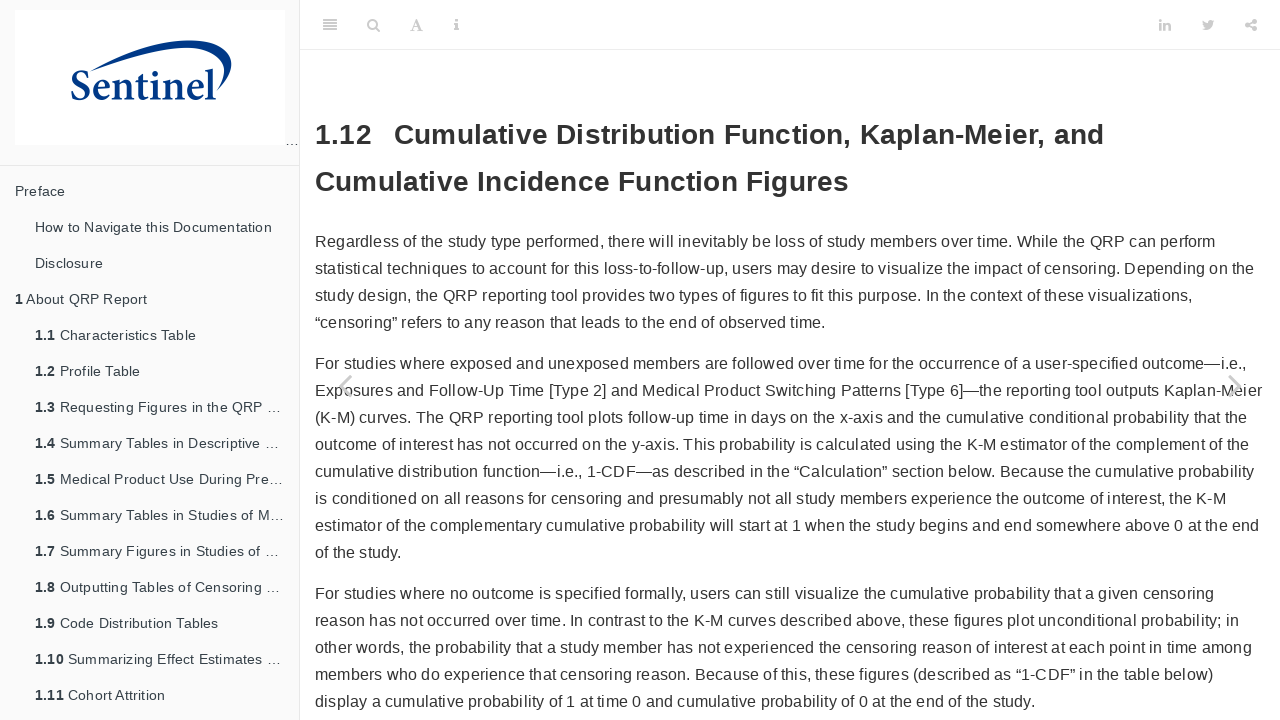

--- FILE ---
content_type: text/html
request_url: https://dev.sentinelsystem.org/pages/SENTINEL/sentinel-routine-querying-tool-report-documentation/qrp_report_3.1.0/browse/file1030-type01020506-cdf-km.html
body_size: 13886
content:
<!DOCTYPE html>
<html lang="" xml:lang="">
<head>

  <meta charset="utf-8" />
  <meta http-equiv="X-UA-Compatible" content="IE=edge" />
  <title>1.12 Cumulative Distribution Function, Kaplan-Meier, and Cumulative Incidence Function Figures | Sentinel Routine Querying Reporting Tool</title>
  <meta name="description" content="<p>The Sentinel Routine Querying Reporting Tool (QRP Report) produces tables and figures using the datafiles
created following execution of a distributed query using the Cohort Identification and Descriptive Analysis (CIDA)
module that is part of the Sentinel Routine Querying System (QRP).</p>" />
  <meta name="generator" content="bookdown 0.36 and GitBook 2.6.7" />

  <meta property="og:title" content="1.12 Cumulative Distribution Function, Kaplan-Meier, and Cumulative Incidence Function Figures | Sentinel Routine Querying Reporting Tool" />
  <meta property="og:type" content="book" />
  <meta property="og:image" content="https://dev.sentinelsystem.org/pages/SENTINEL/sentinel-routine-querying-tool-report-documentation/master/browse/resources/logo.png" />
  <meta property="og:description" content="<p>The Sentinel Routine Querying Reporting Tool (QRP Report) produces tables and figures using the datafiles
created following execution of a distributed query using the Cohort Identification and Descriptive Analysis (CIDA)
module that is part of the Sentinel Routine Querying System (QRP).</p>" />
  

  <meta name="twitter:card" content="summary" />
  <meta name="twitter:title" content="1.12 Cumulative Distribution Function, Kaplan-Meier, and Cumulative Incidence Function Figures | Sentinel Routine Querying Reporting Tool" />
  
  <meta name="twitter:description" content="<p>The Sentinel Routine Querying Reporting Tool (QRP Report) produces tables and figures using the datafiles
created following execution of a distributed query using the Cohort Identification and Descriptive Analysis (CIDA)
module that is part of the Sentinel Routine Querying System (QRP).</p>" />
  <meta name="twitter:image" content="https://dev.sentinelsystem.org/pages/SENTINEL/sentinel-routine-querying-tool-report-documentation/master/browse/resources/logo.png" />

<meta name="author" content="Sentinel Operations Center" />


<meta name="date" content="2024-03-07" />

  <meta name="viewport" content="width=device-width, initial-scale=1" />
  <meta name="apple-mobile-web-app-capable" content="yes" />
  <meta name="apple-mobile-web-app-status-bar-style" content="black" />
  
  
<link rel="prev" href="file1028-typeall-attrition.html"/>
<link rel="next" href="file1032-type0204-pshistograms.html"/>
<script src="libs/jquery-3.6.0/jquery-3.6.0.min.js"></script>
<script src="https://cdn.jsdelivr.net/npm/fuse.js@6.4.6/dist/fuse.min.js"></script>
<link href="libs/gitbook-2.6.7/css/style.css" rel="stylesheet" />
<link href="libs/gitbook-2.6.7/css/plugin-bookdown.css" rel="stylesheet" />
<link href="libs/gitbook-2.6.7/css/plugin-highlight.css" rel="stylesheet" />
<link href="libs/gitbook-2.6.7/css/plugin-search.css" rel="stylesheet" />
<link href="libs/gitbook-2.6.7/css/plugin-fontsettings.css" rel="stylesheet" />
<link href="libs/gitbook-2.6.7/css/plugin-clipboard.css" rel="stylesheet" />








<link href="libs/anchor-sections-1.1.0/anchor-sections.css" rel="stylesheet" />
<link href="libs/anchor-sections-1.1.0/anchor-sections-hash.css" rel="stylesheet" />
<script src="libs/anchor-sections-1.1.0/anchor-sections.js"></script>
<script src="libs/kePrint-0.0.1/kePrint.js"></script>
<link href="libs/lightable-0.0.1/lightable.css" rel="stylesheet" />
<link href="libs/bsTable-3.3.7/bootstrapTable.min.css" rel="stylesheet" />
<script src="libs/bsTable-3.3.7/bootstrapTable.js"></script>



<style type="text/css">
  
  div.hanging-indent{margin-left: 1.5em; text-indent: -1.5em;}
</style>
<style type="text/css">
/* Used with Pandoc 2.11+ new --citeproc when CSL is used */
div.csl-bib-body { }
div.csl-entry {
  clear: both;
}
.hanging div.csl-entry {
  margin-left:2em;
  text-indent:-2em;
}
div.csl-left-margin {
  min-width:2em;
  float:left;
}
div.csl-right-inline {
  margin-left:2em;
  padding-left:1em;
}
div.csl-indent {
  margin-left: 2em;
}
</style>

<link rel="stylesheet" href="resources/styles.css" type="text/css" />
</head>

<body>



  <div class="book without-animation with-summary font-size-2 font-family-1" data-basepath=".">

    <div class="book-summary">
      <nav role="navigation">

<ul class="summary">
<li class="toc-logo"><a href="./"><img src="resources/logo.png" width="270"></a></li>

<li class="divider"></li>
<li class="chapter" data-level="" data-path="index.html"><a href="index.html"><i class="fa fa-check"></i>Preface</a>
<ul>
<li class="chapter" data-level="" data-path="how-to-navigate-this-documentation.html"><a href="how-to-navigate-this-documentation.html"><i class="fa fa-check"></i>How to Navigate this Documentation</a>
<ul>
<li class="chapter" data-level="" data-path="how-to-navigate-this-documentation.html"><a href="how-to-navigate-this-documentation.html#conventions"><i class="fa fa-check"></i>Conventions</a></li>
</ul></li>
<li class="chapter" data-level="" data-path="disclosure.html"><a href="disclosure.html"><i class="fa fa-check"></i>Disclosure</a></li>
</ul></li>
<li class="chapter" data-level="1" data-path="file1000-about-this-program.html"><a href="file1000-about-this-program.html"><i class="fa fa-check"></i><b>1</b> About QRP Report</a>
<ul>
<li class="chapter" data-level="1.1" data-path="file1002-typeall-baseline.html"><a href="file1002-typeall-baseline.html"><i class="fa fa-check"></i><b>1.1</b> Characteristics Table</a>
<ul>
<li class="chapter" data-level="1.1.1" data-path="file1002-typeall-baseline.html"><a href="file1002-typeall-baseline.html#baseline-unweighted-aggregated-descriptive-statistics"><i class="fa fa-check"></i><b>1.1.1</b> Calculation of Unweighted Aggregated Descriptive Statistics</a></li>
<li class="chapter" data-level="1.1.2" data-path="file1002-typeall-baseline.html"><a href="file1002-typeall-baseline.html#baseline-weighted-aggregated-descriptive-statistics"><i class="fa fa-check"></i><b>1.1.2</b> Calculation of Weighted Aggregated Descriptive Statistics</a></li>
<li class="chapter" data-level="1.1.3" data-path="file1002-typeall-baseline.html"><a href="file1002-typeall-baseline.html#baseline-output"><i class="fa fa-check"></i><b>1.1.3</b> Output</a></li>
<li class="chapter" data-level="1.1.4" data-path="file1002-typeall-baseline.html"><a href="file1002-typeall-baseline.html#baseline-sample-table"><i class="fa fa-check"></i><b>1.1.4</b> Sample Characteristics Table</a></li>
</ul></li>
<li class="chapter" data-level="1.2" data-path="file1004-typeall-profile.html"><a href="file1004-typeall-profile.html"><i class="fa fa-check"></i><b>1.2</b> Profile Table</a>
<ul>
<li class="chapter" data-level="1.2.1" data-path="file1004-typeall-profile.html"><a href="file1004-typeall-profile.html#typeall-output"><i class="fa fa-check"></i><b>1.2.1</b> Output</a></li>
</ul></li>
<li class="chapter" data-level="1.3" data-path="file1005-typeall-figureoverview.html"><a href="file1005-typeall-figureoverview.html"><i class="fa fa-check"></i><b>1.3</b> Requesting Figures in the QRP Reporting Tool</a>
<ul>
<li class="chapter" data-level="1.3.1" data-path="file1005-typeall-figureoverview.html"><a href="file1005-typeall-figureoverview.html#typeall-figure-user-options"><i class="fa fa-check"></i><b>1.3.1</b> User Options</a></li>
</ul></li>
<li class="chapter" data-level="1.4" data-path="file1006-type0102-standard.html"><a href="file1006-type0102-standard.html"><i class="fa fa-check"></i><b>1.4</b> Summary Tables in Descriptive Studies of Background Rates or Exposures with Follow-Up Time</a>
<ul>
<li class="chapter" data-level="1.4.1" data-path="file1006-type0102-standard.html"><a href="file1006-type0102-standard.html#type0102-standard-output"><i class="fa fa-check"></i><b>1.4.1</b> Output</a></li>
<li class="chapter" data-level="1.4.2" data-path="file1006-type0102-standard.html"><a href="file1006-type0102-standard.html#type0102-standard-user-options"><i class="fa fa-check"></i><b>1.4.2</b> User Options</a></li>
<li class="chapter" data-level="1.4.3" data-path="file1006-type0102-standard.html"><a href="file1006-type0102-standard.html#type0102-standard-calculations"><i class="fa fa-check"></i><b>1.4.3</b> Calculations</a></li>
</ul></li>
<li class="chapter" data-level="1.5" data-path="file1007-type04-standard.html"><a href="file1007-type04-standard.html"><i class="fa fa-check"></i><b>1.5</b> Medical Product Use During Pregnancy Study Summary Tables</a>
<ul>
<li class="chapter" data-level="1.5.1" data-path="file1007-type04-standard.html"><a href="file1007-type04-standard.html#type04-output"><i class="fa fa-check"></i><b>1.5.1</b> Output</a></li>
<li class="chapter" data-level="1.5.2" data-path="file1007-type04-standard.html"><a href="file1007-type04-standard.html#type04-user-options"><i class="fa fa-check"></i><b>1.5.2</b> User Options</a></li>
<li class="chapter" data-level="1.5.3" data-path="file1007-type04-standard.html"><a href="file1007-type04-standard.html#type04-calculations"><i class="fa fa-check"></i><b>1.5.3</b> Calculations</a></li>
</ul></li>
<li class="chapter" data-level="1.6" data-path="file1016-type05-standard.html"><a href="file1016-type05-standard.html"><i class="fa fa-check"></i><b>1.6</b> Summary Tables in Studies of Medical Product Utilization</a>
<ul>
<li class="chapter" data-level="1.6.1" data-path="file1016-type05-standard.html"><a href="file1016-type05-standard.html#type05-output"><i class="fa fa-check"></i><b>1.6.1</b> Output</a></li>
<li class="chapter" data-level="1.6.2" data-path="file1016-type05-standard.html"><a href="file1016-type05-standard.html#type05-user-options"><i class="fa fa-check"></i><b>1.6.2</b> User Options</a></li>
<li class="chapter" data-level="1.6.3" data-path="file1016-type05-standard.html"><a href="file1016-type05-standard.html#type05-calculations"><i class="fa fa-check"></i><b>1.6.3</b> Calculations</a></li>
</ul></li>
<li class="chapter" data-level="1.7" data-path="file1017-type05-figures.html"><a href="file1017-type05-figures.html"><i class="fa fa-check"></i><b>1.7</b> Summary Figures in Studies of Medical Product Utilization</a>
<ul>
<li class="chapter" data-level="1.7.1" data-path="file1017-type05-figures.html"><a href="file1017-type05-figures.html#t5-figure-output"><i class="fa fa-check"></i><b>1.7.1</b> Output</a></li>
<li class="chapter" data-level="1.7.2" data-path="file1017-type05-figures.html"><a href="file1017-type05-figures.html#t5-user-options"><i class="fa fa-check"></i><b>1.7.2</b> User Options</a></li>
</ul></li>
<li class="chapter" data-level="1.8" data-path="file1022-type01020506-censor.html"><a href="file1022-type01020506-censor.html"><i class="fa fa-check"></i><b>1.8</b> Outputting Tables of Censoring Data in the QRP Reporting Tool</a>
<ul>
<li class="chapter" data-level="1.8.1" data-path="file1022-type01020506-censor.html"><a href="file1022-type01020506-censor.html#type01020506-censor-output"><i class="fa fa-check"></i><b>1.8.1</b> Output</a></li>
<li class="chapter" data-level="1.8.2" data-path="file1022-type01020506-censor.html"><a href="file1022-type01020506-censor.html#type01020506-user-options"><i class="fa fa-check"></i><b>1.8.2</b> User Options</a></li>
<li class="chapter" data-level="1.8.3" data-path="file1022-type01020506-censor.html"><a href="file1022-type01020506-censor.html#type01020506-calculations"><i class="fa fa-check"></i><b>1.8.3</b> Calculations</a></li>
</ul></li>
<li class="chapter" data-level="1.9" data-path="file1024-codedistrib-tables.html"><a href="file1024-codedistrib-tables.html"><i class="fa fa-check"></i><b>1.9</b> Code Distribution Tables</a>
<ul>
<li class="chapter" data-level="1.9.1" data-path="file1024-codedistrib-tables.html"><a href="file1024-codedistrib-tables.html#codedistrib-tables-output"><i class="fa fa-check"></i><b>1.9.1</b> Output</a></li>
</ul></li>
<li class="chapter" data-level="1.10" data-path="file1026-type0204-effectestimate.html"><a href="file1026-type0204-effectestimate.html"><i class="fa fa-check"></i><b>1.10</b> Summarizing Effect Estimates in Inferential Analyses</a>
<ul>
<li class="chapter" data-level="1.10.1" data-path="file1026-type0204-effectestimate.html"><a href="file1026-type0204-effectestimate.html#type0204-effectestimate-output"><i class="fa fa-check"></i><b>1.10.1</b> Output</a></li>
<li class="chapter" data-level="1.10.2" data-path="file1026-type0204-effectestimate.html"><a href="file1026-type0204-effectestimate.html#type0204-effectestimate-user-options"><i class="fa fa-check"></i><b>1.10.2</b> User Options</a></li>
<li class="chapter" data-level="1.10.3" data-path="file1026-type0204-effectestimate.html"><a href="file1026-type0204-effectestimate.html#type0204-effectestimate-calculations"><i class="fa fa-check"></i><b>1.10.3</b> Calculations</a></li>
</ul></li>
<li class="chapter" data-level="1.11" data-path="file1028-typeall-attrition.html"><a href="file1028-typeall-attrition.html"><i class="fa fa-check"></i><b>1.11</b> Cohort Attrition</a>
<ul>
<li class="chapter" data-level="1.11.1" data-path="file1028-typeall-attrition.html"><a href="file1028-typeall-attrition.html#attrition-table-output"><i class="fa fa-check"></i><b>1.11.1</b> Output</a></li>
<li class="chapter" data-level="1.11.2" data-path="file1028-typeall-attrition.html"><a href="file1028-typeall-attrition.html#user-options"><i class="fa fa-check"></i><b>1.11.2</b> User Options</a></li>
</ul></li>
<li class="chapter" data-level="1.12" data-path="file1030-type01020506-cdf-km.html"><a href="file1030-type01020506-cdf-km.html"><i class="fa fa-check"></i><b>1.12</b> Cumulative Distribution Function, Kaplan-Meier, and Cumulative Incidence Function Figures</a>
<ul>
<li class="chapter" data-level="1.12.1" data-path="file1030-type01020506-cdf-km.html"><a href="file1030-type01020506-cdf-km.html#type01020506-cdf-km-user-options"><i class="fa fa-check"></i><b>1.12.1</b> User Options</a></li>
<li class="chapter" data-level="1.12.2" data-path="file1030-type01020506-cdf-km.html"><a href="file1030-type01020506-cdf-km.html#type01020506-cdf-km-calculations"><i class="fa fa-check"></i><b>1.12.2</b> Calculations</a></li>
<li class="chapter" data-level="1.12.3" data-path="file1030-type01020506-cdf-km.html"><a href="file1030-type01020506-cdf-km.html#type01020506-cdf-km-limitations"><i class="fa fa-check"></i><b>1.12.3</b> Limitations</a></li>
</ul></li>
<li class="chapter" data-level="1.13" data-path="file1032-type0204-pshistograms.html"><a href="file1032-type0204-pshistograms.html"><i class="fa fa-check"></i><b>1.13</b> Propensity Score Distributions</a>
<ul>
<li class="chapter" data-level="1.13.1" data-path="file1032-type0204-pshistograms.html"><a href="file1032-type0204-pshistograms.html#ps-histogram-requests"><i class="fa fa-check"></i><b>1.13.1</b> Requesting Histograms</a></li>
<li class="chapter" data-level="1.13.2" data-path="file1032-type0204-pshistograms.html"><a href="file1032-type0204-pshistograms.html#ps-histogram-titles"><i class="fa fa-check"></i><b>1.13.2</b> Titles</a></li>
<li class="chapter" data-level="1.13.3" data-path="file1032-type0204-pshistograms.html"><a href="file1032-type0204-pshistograms.html#ps-histogram-limitations"><i class="fa fa-check"></i><b>1.13.3</b> Limitations</a></li>
<li class="chapter" data-level="1.13.4" data-path="file1032-type0204-pshistograms.html"><a href="file1032-type0204-pshistograms.html#ps-histogram-example"><i class="fa fa-check"></i><b>1.13.4</b> Example</a></li>
</ul></li>
<li class="chapter" data-level="1.14" data-path="file1034-type0204-forestplots.html"><a href="file1034-type0204-forestplots.html"><i class="fa fa-check"></i><b>1.14</b> Forest Plots</a>
<ul>
<li class="chapter" data-level="1.14.1" data-path="file1034-type0204-forestplots.html"><a href="file1034-type0204-forestplots.html#forest-plots-requesting"><i class="fa fa-check"></i><b>1.14.1</b> Requesting Forest Plots</a></li>
<li class="chapter" data-level="1.14.2" data-path="file1034-type0204-forestplots.html"><a href="file1034-type0204-forestplots.html#forest-plots-populations"><i class="fa fa-check"></i><b>1.14.2</b> Populations to Output Forest Plots</a></li>
<li class="chapter" data-level="1.14.3" data-path="file1034-type0204-forestplots.html"><a href="file1034-type0204-forestplots.html#forest-plots-info"><i class="fa fa-check"></i><b>1.14.3</b> Information Presented in Forest Plots</a></li>
<li class="chapter" data-level="1.14.4" data-path="file1034-type0204-forestplots.html"><a href="file1034-type0204-forestplots.html#forest-plots-examples"><i class="fa fa-check"></i><b>1.14.4</b> Example</a></li>
</ul></li>
<li class="chapter" data-level="1.15" data-path="file1036-appendices.html"><a href="file1036-appendices.html"><i class="fa fa-check"></i><b>1.15</b> Appendices</a>
<ul>
<li class="chapter" data-level="1.15.1" data-path="file1036-appendices.html"><a href="file1036-appendices.html#default-appendices"><i class="fa fa-check"></i><b>1.15.1</b> Default Appendices</a></li>
<li class="chapter" data-level="1.15.2" data-path="file1036-appendices.html"><a href="file1036-appendices.html#optional-code-list-appendices"><i class="fa fa-check"></i><b>1.15.2</b> Optional Code List Appendices</a></li>
</ul></li>
<li class="chapter" data-level="1.16" data-path="file1038-type020304-treeagg.html"><a href="file1038-type020304-treeagg.html"><i class="fa fa-check"></i><b>1.16</b> Tree Aggregation</a>
<ul>
<li class="chapter" data-level="1.16.1" data-path="file1038-type020304-treeagg.html"><a href="file1038-type020304-treeagg.html#treescan-aggregation-output"><i class="fa fa-check"></i><b>1.16.1</b> Output</a></li>
</ul></li>
<li class="chapter" data-level="1.17" data-path="file1040-typeall-outputdatasets.html"><a href="file1040-typeall-outputdatasets.html"><i class="fa fa-check"></i><b>1.17</b> SAS Datasets Output</a>
<ul>
<li class="chapter" data-level="1.17.1" data-path="file1040-typeall-outputdatasets.html"><a href="file1040-typeall-outputdatasets.html#log-checker"><i class="fa fa-check"></i><b>1.17.1</b> Log Checker</a></li>
<li class="chapter" data-level="1.17.2" data-path="file1040-typeall-outputdatasets.html"><a href="file1040-typeall-outputdatasets.html#aggregated-raw-data"><i class="fa fa-check"></i><b>1.17.2</b> Aggregated Raw Data</a></li>
<li class="chapter" data-level="1.17.3" data-path="file1040-typeall-outputdatasets.html"><a href="file1040-typeall-outputdatasets.html#table-figure-underyling-data"><i class="fa fa-check"></i><b>1.17.3</b> Table and Figure Underlying Data</a></li>
<li class="chapter" data-level="1.17.4" data-path="file1040-typeall-outputdatasets.html"><a href="file1040-typeall-outputdatasets.html#sentinel-views-data"><i class="fa fa-check"></i><b>1.17.4</b> Sentinel Views Data</a></li>
</ul></li>
</ul></li>
<li class="chapter" data-level="2" data-path="file2000-getting-started.html"><a href="file2000-getting-started.html"><i class="fa fa-check"></i><b>2</b> Getting Started</a>
<ul>
<li class="chapter" data-level="2.1" data-path="file2000-technical-requirements.html"><a href="file2000-technical-requirements.html"><i class="fa fa-check"></i><b>2.1</b> Requirements</a></li>
<li class="chapter" data-level="2.2" data-path="file2000-program-setup.html"><a href="file2000-program-setup.html"><i class="fa fa-check"></i><b>2.2</b> Program Setup</a></li>
<li class="chapter" data-level="2.3" data-path="file2000-master-program-params.html"><a href="file2000-master-program-params.html"><i class="fa fa-check"></i><b>2.3</b> Master Program Parameters</a></li>
</ul></li>
<li class="chapter" data-level="3" data-path="file3000-inputfiles.html"><a href="file3000-inputfiles.html"><i class="fa fa-check"></i><b>3</b> Input Files</a>
<ul>
<li class="chapter" data-level="3.1" data-path="file3005-dpinfofile.html"><a href="file3005-dpinfofile.html"><i class="fa fa-check"></i><b>3.1</b> Data Partner Info File</a></li>
<li class="chapter" data-level="3.2" data-path="file3006-createreportfile.html"><a href="file3006-createreportfile.html"><i class="fa fa-check"></i><b>3.2</b> Create Report File Parameters</a></li>
<li class="chapter" data-level="3.3" data-path="file3007-groupsfile.html"><a href="file3007-groupsfile.html"><i class="fa fa-check"></i><b>3.3</b> Groups File</a></li>
<li class="chapter" data-level="3.4" data-path="file3008-baselinefile.html"><a href="file3008-baselinefile.html"><i class="fa fa-check"></i><b>3.4</b> Baseline file</a></li>
<li class="chapter" data-level="3.5" data-path="file3009-labelfile.html"><a href="file3009-labelfile.html"><i class="fa fa-check"></i><b>3.5</b> Label File</a>
<ul>
<li class="chapter" data-level="3.5.1" data-path="file3009-labelfile.html"><a href="file3009-labelfile.html#label-file-keyvar"><i class="fa fa-check"></i><b>3.5.1</b> Key Variables</a></li>
</ul></li>
<li class="chapter" data-level="3.6" data-path="file3011-tablecolumnsfile.html"><a href="file3011-tablecolumnsfile.html"><i class="fa fa-check"></i><b>3.6</b> Table Columns File</a></li>
<li class="chapter" data-level="3.7" data-path="file3040-l2comparison.html"><a href="file3040-l2comparison.html"><i class="fa fa-check"></i><b>3.7</b> L2 Comparison File Parameters</a></li>
<li class="chapter" data-level="3.8" data-path="file3050-appendixfile.html"><a href="file3050-appendixfile.html"><i class="fa fa-check"></i><b>3.8</b> Appendix File Parameters</a></li>
<li class="chapter" data-level="3.9" data-path="file3060-treeaggfile.html"><a href="file3060-treeaggfile.html"><i class="fa fa-check"></i><b>3.9</b> Tree Aggregation File Parameters</a></li>
<li class="chapter" data-level="3.10" data-path="file3070-codedescriptionsfile.html"><a href="file3070-codedescriptionsfile.html"><i class="fa fa-check"></i><b>3.10</b> Code Descriptions File Parameters</a></li>
</ul></li>
<li class="chapter" data-level="4" data-path="file4000-table-files.html"><a href="file4000-table-files.html"><i class="fa fa-check"></i><b>4</b> Table File Parameters</a>
<ul>
<li class="chapter" data-level="4.1" data-path="file4021a-type1tablelookup.html"><a href="file4021a-type1tablelookup.html"><i class="fa fa-check"></i><b>4.1</b> Type 1 Table File Lookup Table Parameters</a></li>
<li class="chapter" data-level="4.2" data-path="file4022a-type2level1tablelookup.html"><a href="file4022a-type2level1tablelookup.html"><i class="fa fa-check"></i><b>4.2</b> Type 2 Level 1 Table File Lookup Table Parameters</a>
<ul>
<li class="chapter" data-level="4.2.1" data-path="file4022a-type2level1tablelookup.html"><a href="file4022a-type2level1tablelookup.html#t2-l1-tables"><i class="fa fa-check"></i><b>4.2.1</b> Tables</a></li>
</ul></li>
<li class="chapter" data-level="4.3" data-path="file4024-type4level1tablelookup.html"><a href="file4024-type4level1tablelookup.html"><i class="fa fa-check"></i><b>4.3</b> Type 4 Level 1 Table File Lookup Table Parameters</a>
<ul>
<li class="chapter" data-level="4.3.1" data-path="file4024-type4level1tablelookup.html"><a href="file4024-type4level1tablelookup.html#t4-l1-tables"><i class="fa fa-check"></i><b>4.3.1</b> Tables</a></li>
</ul></li>
<li class="chapter" data-level="4.4" data-path="file4027a-type5tablelookup.html"><a href="file4027a-type5tablelookup.html"><i class="fa fa-check"></i><b>4.4</b> Type 5 Table File Lookup Table Parameters</a></li>
<li class="chapter" data-level="4.5" data-path="file4028a-type6tablelookup.html"><a href="file4028a-type6tablelookup.html"><i class="fa fa-check"></i><b>4.5</b> Type 6 Table File Lookup Table Parameters</a></li>
</ul></li>
<li class="chapter" data-level="5" data-path="file5000-figure-files.html"><a href="file5000-figure-files.html"><i class="fa fa-check"></i><b>5</b> Figure File Parameters</a>
<ul>
<li class="chapter" data-level="5.1" data-path="file5021b-type1figurelookup.html"><a href="file5021b-type1figurelookup.html"><i class="fa fa-check"></i><b>5.1</b> Type 1 Figure File Lookup Table Parameters</a>
<ul>
<li class="chapter" data-level="5.1.1" data-path="file5021b-type1figurelookup.html"><a href="file5021b-type1figurelookup.html#t1-figures"><i class="fa fa-check"></i><b>5.1.1</b> Figures</a></li>
</ul></li>
<li class="chapter" data-level="5.2" data-path="file5022b-type2level1figurelookup.html"><a href="file5022b-type2level1figurelookup.html"><i class="fa fa-check"></i><b>5.2</b> Type 2 Level 1 Figure File Lookup Table Parameters</a>
<ul>
<li class="chapter" data-level="5.2.1" data-path="file5022b-type2level1figurelookup.html"><a href="file5022b-type2level1figurelookup.html#t2-l1-figures"><i class="fa fa-check"></i><b>5.2.1</b> Figures</a></li>
</ul></li>
<li class="chapter" data-level="5.3" data-path="file5023-type2level2figurelookup.html"><a href="file5023-type2level2figurelookup.html"><i class="fa fa-check"></i><b>5.3</b> Type 2 Level 2 Figure File Lookup Table Parameters</a>
<ul>
<li class="chapter" data-level="5.3.1" data-path="file5023-type2level2figurelookup.html"><a href="file5023-type2level2figurelookup.html#t2-l2-figures"><i class="fa fa-check"></i><b>5.3.1</b> Figures</a></li>
</ul></li>
<li class="chapter" data-level="5.4" data-path="file5025-type4level2figurelookup.html"><a href="file5025-type4level2figurelookup.html"><i class="fa fa-check"></i><b>5.4</b> Type 4 Level 2 Figure File Lookup Table Parameters</a></li>
<li class="chapter" data-level="5.5" data-path="file5027b-type5figurelookup.html"><a href="file5027b-type5figurelookup.html"><i class="fa fa-check"></i><b>5.5</b> Type 5 Figure File Lookup Table Parameters</a></li>
<li class="chapter" data-level="5.6" data-path="file5028b-type6figurelookup.html"><a href="file5028b-type6figurelookup.html"><i class="fa fa-check"></i><b>5.6</b> Type 6 Figure File Lookup Table Parameters</a></li>
</ul></li>
<li class="chapter" data-level="6" data-path="file6000-outputfiles.html"><a href="file6000-outputfiles.html"><i class="fa fa-check"></i><b>6</b> Output Files</a>
<ul>
<li class="chapter" data-level="6.1" data-path="file6002-dpinfooutput.html"><a href="file6002-dpinfooutput.html"><i class="fa fa-check"></i><b>6.1</b> DP Info File Output</a></li>
</ul></li>
<li class="chapter" data-level="7" data-path="references.html"><a href="references.html"><i class="fa fa-check"></i><b>7</b> References</a></li>
<li class="appendix"><span><b>Appendix</b></span></li>
<li class="chapter" data-level="A" data-path="modification-history.html"><a href="modification-history.html"><i class="fa fa-check"></i><b>A</b> Modification History</a></li>
</ul>

      </nav>
    </div>

    <div class="book-body">
      <div class="body-inner">
        <div class="book-header" role="navigation">
          <h1>
            <i class="fa fa-circle-o-notch fa-spin"></i><a href="./">Sentinel Routine Querying Reporting Tool</a>
          </h1>
        </div>

        <div class="page-wrapper" tabindex="-1" role="main">
          <div class="page-inner">

            <section class="normal" id="section-">
<div id="file1030-type01020506-cdf-km" class="section level2 hasAnchor" number="1.12">
<h2><span class="header-section-number">1.12</span> Cumulative Distribution Function, Kaplan-Meier, and Cumulative Incidence Function Figures<a href="file1030-type01020506-cdf-km.html#file1030-type01020506-cdf-km" class="anchor-section" aria-label="Anchor link to header"></a></h2>
<p>Regardless of the study type performed, there will inevitably be loss of study members over time. While the QRP can perform statistical techniques to account for this loss-to-follow-up, users may desire to visualize the impact of censoring. Depending on the study design, the QRP reporting tool provides two types of figures to fit this purpose. In the context of these visualizations, “censoring” refers to any reason that leads to the end of observed time.</p>
<p>For studies where exposed and unexposed members are followed over time for the occurrence of a user-specified outcome—i.e., Exposures and Follow-Up Time [Type 2] and Medical Product Switching Patterns [Type 6]—the reporting tool outputs Kaplan-Meier (K-M) curves. The QRP reporting tool plots follow-up time in days on the x-axis and the cumulative conditional probability that the outcome of interest has not occurred on the y-axis. This probability is calculated using the K-M estimator of the complement of the cumulative distribution function—i.e., 1-CDF—as described in the “Calculation” section below. Because the cumulative probability is conditioned on all reasons for censoring and presumably not all study members experience the outcome of interest, the K-M estimator of the complementary cumulative probability will start at 1 when the study begins and end somewhere above 0 at the end of the study.</p>
<p>For studies where no outcome is specified formally, users can still visualize the cumulative probability that a given censoring reason has not occurred over time. In contrast to the K-M curves described above, these figures plot unconditional probability; in other words, the probability that a study member has not experienced the censoring reason of interest at each point in time among members who do experience that censoring reason. Because of this, these figures (described as “1-CDF” in the table below) display a cumulative probability of 1 at time 0 and cumulative probability of 0 at the end of the study.</p>
<p>For Type 6 switching analyses, another censoring criterion may occur as a competing risk—e.g., treatment cessation. Cumulative incidence functions display figures for time to first or second switch accounting for a user-specified competing risk. In the presence of a competing risk, Kaplan-Meier curves will overestimate the cumulative incidence of switching.</p>
<p>Using parameters in the QRP Report <a href="file5000-figure-files.html#file5000-figure-files">Figure File</a>, users can specify which figures they would like output as well as which censoring reasons to display and the way in which to display them on each figure. Additionally, for inferential analyses, users can specify whether to stratify figures by data partner using the QRP Report <a href="file3006-createreportfile.html#file3006-createreportfile">Create Report File</a>. The CENSORDISPLAY parameter can be used to specify the censoring reason to be used as a competing risk.</p>
<p>The user can specify in the QRP Report <a href="file3007-groupsfile.html#file3007-groupsfile">Groups File</a> which cohort groups should be displayed for Type 1, descriptive Type 2, and Type 5 analyses, as well as which analysis groups should be included for Type 6 switching analyses.</p>
<p>For inferential Type 2 analyses using propensity scores (PS), the user can output unadjusted K-M figures, as relevant for the chosen analysis type. The user does not have an option of which analysis groups to include. If unadjusted K-M figures are requested, they will automatically be output for each subgroup analysis category, if specified.</p>
<p>The K-M figures for propensity score analyses will automatically include 95% confidence intervals, except for conditional PS matched analyses when the population is weighted or both unweighted and weighted.</p>
<table class="table table-condensed table-responsive" style="margin-left: auto; margin-right: auto; font-size: .875em;">
<caption>
<span id="tab:file1030-kmfig">Table 1.19: </span>K-M Figures Available by Analysis Type
</caption>
<thead>
<tr>
<th style="text-align:left;position: sticky; top:0; background-color: #FFFFFF;">
<strong>Inferential Analysis Type</strong>
</th>
<th style="text-align:left;position: sticky; top:0; background-color: #FFFFFF;">
<strong>K-M figures available</strong>
</th>
</tr>
</thead>
<tbody>
<tr>
<td style="text-align:left;">
1:n fixed-ratio PS-matched analysis
</td>
<td style="text-align:left;">
<ul>
<li>
Unadjusted
</li>
<li>
Adjusted conditional
</li>
<li>
Adjusted unconditional
</li>
</ul>
</td>
</tr>
<tr>
<td style="text-align:left;">
1:n variable-ratio PS-matched analysis
</td>
<td style="text-align:left;">
<ul>
<li>
Unadjusted
</li>
<li>
Adjusted conditional
</li>
</ul>
</td>
</tr>
<tr>
<td style="text-align:left;">
Unweighted PS stratified analysis
</td>
<td style="text-align:left;">
<ul>
<li>
Unadjusted
</li>
</ul>
</td>
</tr>
<tr>
<td style="text-align:left;">
PS stratum weighted analysis
</td>
<td style="text-align:left;">
<ul>
<li>
Unadjusted
</li>
<li>
Adjusted weighted
</li>
</ul>
</td>
</tr>
<tr>
<td style="text-align:left;">
Inverse probability of treatment weighted (IPTW) analysis
</td>
<td style="text-align:left;">
<ul>
<li>
Unadjusted
</li>
<li>
Adjusted weighted
</li>
</ul>
</td>
</tr>
<tr>
<td style="text-align:left;">
Covariate stratified analysis
</td>
<td style="text-align:left;">
<ul>
<li>
None
</li>
</ul>
</td>
</tr>
</tbody>
</table>
<p>Table <a href="file1030-type01020506-cdf-km.html#tab:file1030-kmfig-properties">1.20</a> shows a complete list of available figures and their properties for each type of analysis.<a href="#fn17" class="footnote-ref" id="fnref17"><sup>17</sup></a></p>
<p>See below for a complete list of available figures and their properties for each type of analysis.</p>
<table class="table table-condensed table-responsive" style="margin-left: auto; margin-right: auto; font-size: .875em;">
<caption>
<span id="tab:file1030-kmfig-properties">Table 1.20: </span>Figure Properties by Study Design and Analysis Type
</caption>
<thead>
<tr>
<th style="text-align:left;position: sticky; top:0; background-color: #FFFFFF;">
Inferential Analysis
</th>
<th style="text-align:left;position: sticky; top:0; background-color: #FFFFFF;">
Probability Calculation
</th>
<th style="text-align:left;position: sticky; top:0; background-color: #FFFFFF;">
Figure Title
</th>
<th style="text-align:left;position: sticky; top:0; background-color: #FFFFFF;">
X-axis label
</th>
<th style="text-align:left;position: sticky; top:0; background-color: #FFFFFF;">
Y-axis label
</th>
<th style="text-align:left;position: sticky; top:0; background-color: #FFFFFF;">
Format of Figure
</th>
<th style="text-align:left;position: sticky; top:0; background-color: #FFFFFF;">
Possible Censoring Reason
</th>
</tr>
</thead>
<tbody>
<tr grouplength="1">
<td colspan="7" style="border-bottom: 1px solid;">
<strong>Background Rates (Type 1)</strong>
</td>
</tr>
<tr>
<td style="text-align:left;">
No
</td>
<td style="text-align:left;">
1-CDF
</td>
<td style="text-align:left;">
Reasons for End of Observable Data Among [GroupLable]
</td>
<td style="text-align:left;">
Time (days)
</td>
<td style="text-align:left;">
Cumulative probability that censoring reason has not occurred
</td>
<td style="text-align:left;">
One figure per group
</td>
<td style="text-align:left;">
<ul>
<li>
Evidence of death
</li>
<li>
Disenrollment
</li>
<li>
End of data
</li>
<li>
End of study period
</li>
</ul>
</td>
</tr>
<tr grouplength="6">
<td colspan="7" style="border-bottom: 1px solid;">
<strong>Exposures and Follow-Up Time (Type 2)</strong>
</td>
</tr>
<tr>
<td style="text-align:left;">
No
</td>
<td style="text-align:left;">
K-M
</td>
<td style="text-align:left;">
Kaplan Meier Estimate of Event of Interest Not Occurring
</td>
<td style="text-align:left;">
Follow-up time (days)
</td>
<td style="text-align:left;">
Cumulative probability that event of interest has not occurred
</td>
<td style="text-align:left;">
All groups in one figure
</td>
<td style="text-align:left;">
<ul>
<li>
End of exposure episode
</li>
<li>
Outcome of interest
</li>
<li>
User-defined censoring criteria
</li>
<li>
Evidence of death
</li>
<li>
Disenrollment
</li>
<li>
End of data
</li>
<li>
End of study period
</li>
</ul>
</td>
</tr>
<tr>
<td style="text-align:left;">
No
</td>
<td style="text-align:left;">
1-CDF
</td>
<td style="text-align:left;">
Reasons for End of Follow-Up Among [GroupLabel]
</td>
<td style="text-align:left;">
Follow-up time (days)
</td>
<td style="text-align:left;">
Cumulative probability that censoring reason has not occurred
</td>
<td style="text-align:left;">
One figure per group
</td>
<td style="text-align:left;">
<ul>
<li>
End of exposure episode
</li>
<li>
Outcome of interest
</li>
<li>
User-defined censoring criteria
</li>
<li>
Evidence of death
</li>
<li>
Disenrollment
</li>
<li>
End of data
</li>
<li>
End of study period
</li>
</ul>
</td>
</tr>
<tr>
<td style="text-align:left;">
No
</td>
<td style="text-align:left;">
1-CDF
</td>
<td style="text-align:left;">
Reasons for End of Observable Data Among [GroupLabel]
</td>
<td style="text-align:left;">
Time (days)
</td>
<td style="text-align:left;">
Cumulative probability that censoring reason has not occurred
</td>
<td style="text-align:left;">
One figure per group
</td>
<td style="text-align:left;">
<ul>
<li>
Evidence of death
</li>
<li>
Disenrollment
</li>
<li>
End of data
</li>
<li>
End of study period
</li>
</ul>
</td>
</tr>
<tr>
<td style="text-align:left;">
Yes
</td>
<td style="text-align:left;">
K-M
</td>
<td style="text-align:left;">
Unadjusted Kaplan-Meier Estimate of [OutcomeLabel] Not Occuring Among [EOI GroupLabel] and REF GroupLabel]
</td>
<td style="text-align:left;">
Follow-up time (days)
</td>
<td style="text-align:left;">
Cumulative probability that [OutcomeLabel] has not occurred
</td>
<td style="text-align:left;">
One figure per analysis group
</td>
<td style="text-align:left;">
<ul>
<li>
End of exposure episode
</li>
<li>
Outcome of interest
</li>
<li>
User-defined censoring criteria
</li>
<li>
Evidence of death
</li>
<li>
Disenrollment
</li>
<li>
End of data
</li>
<li>
End of study period
</li>
</ul>
</td>
</tr>
<tr>
<td style="text-align:left;">
Yes
</td>
<td style="text-align:left;">
K-M
</td>
<td style="text-align:left;">
Conditional Kaplan-Meier Estimate of [OutcomeLabel] Not Occuring Among [EOI GroupLabel] and REF GroupLabel]
</td>
<td style="text-align:left;">
Follow-up time (days)
</td>
<td style="text-align:left;">
Cumulative probability that [OutcomeLabel] has not occurred
</td>
<td style="text-align:left;">
One figure per analysis group
</td>
<td style="text-align:left;">
<ul>
<li>
End of exposure episode
</li>
<li>
Outcome of interest
</li>
<li>
User-defined censoring criteria
</li>
<li>
Evidence of death
</li>
<li>
Disenrollment
</li>
<li>
End of data
</li>
<li>
End of study period
</li>
</ul>
</td>
</tr>
<tr>
<td style="text-align:left;">
Yes
</td>
<td style="text-align:left;">
K-M
</td>
<td style="text-align:left;">
Unconditional Kaplan-Meier Estimate of [OutcomeLabel] Not Occuring Among [EOI GroupLabel] and REF GroupLabel]
</td>
<td style="text-align:left;">
Follow-up time (days)
</td>
<td style="text-align:left;">
Cumulative probability that [OutcomeLabel] has not occurred
</td>
<td style="text-align:left;">
One figure per analysis group
</td>
<td style="text-align:left;">
<ul>
<li>
End of exposure episode
</li>
<li>
Outcome of interest
</li>
<li>
User-defined censoring criteria
</li>
<li>
Evidence of death
</li>
<li>
Disenrollment
</li>
<li>
End of data
</li>
<li>
End of study period
</li>
</ul>
</td>
</tr>
<tr grouplength="2">
<td colspan="7" style="border-bottom: 1px solid;">
<strong>Medical Product Utilization (Type 5)</strong>
</td>
</tr>
<tr>
<td style="text-align:left;">
No
</td>
<td style="text-align:left;">
1-CDF
</td>
<td style="text-align:left;">
Reasons for End of First Treatment Episode Among [GroupLabel]
</td>
<td style="text-align:left;">
Episode Length (Days)
</td>
<td style="text-align:left;">
Cumulative probability that censoring reason has not occurred
</td>
<td style="text-align:left;">
One figure per group
</td>
<td style="text-align:left;">
<ul>
<li>
End of exposure episode
</li>
<li>
User-defined censoring criteria
</li>
<li>
Evidence of death
</li>
<li>
Disenrollment
</li>
<li>
End of data
</li>
<li>
End of study period
</li>
</ul>
</td>
</tr>
<tr>
<td style="text-align:left;">
No
</td>
<td style="text-align:left;">
1-CDF
</td>
<td style="text-align:left;">
End of First Treatment Episode due to [CensorLabel]
</td>
<td style="text-align:left;">
Episode Length (Days)
</td>
<td style="text-align:left;">
Cumulative probability that censoring reason has not occurred
</td>
<td style="text-align:left;">
All groups in one figure
</td>
<td style="text-align:left;">
<ul>
<li>
End of exposure episode
</li>
<li>
User-defined censoring criteria
</li>
<li>
Evidence of death
</li>
<li>
Disenrollment
</li>
<li>
End of data
</li>
<li>
End of study period
</li>
</ul>
</td>
</tr>
<tr groupLength="6">
<td colspan="7" style="border-bottom: 1px solid;">
<strong>Medical Product Switching Patterns (Type 6)</strong>
</td>
</tr>
<tr>
<td style="text-align:left;">
No
</td>
<td style="text-align:left;">
K-M
</td>
<td style="text-align:left;">
Kaplan Meier Estimate of First Switch Not Occurring Among [AnalysisGroupLabel]
</td>
<td style="text-align:left;">
Follow-up time until first switch or censoring (days)
</td>
<td style="text-align:left;">
Cumulative probability that first switch has not occurred
</td>
<td style="text-align:left;">
One figure per analysis group
</td>
<td style="text-align:left;">
<ul>
<li>
End of exposure episode
</li>
<li>
Evidence of death
</li>
<li>
Disenrollment
</li>
<li>
End of data
</li>
<li>
End of study period
</li>
<li>
Exposure Switched
</li>
</ul>
</td>
</tr>
<tr>
<td style="text-align:left;">
No
</td>
<td style="text-align:left;">
K-M
</td>
<td style="text-align:left;">
Kaplan Meier Estimate of Second Switch Not Occurring Among [AnalysisGroupLabel]
</td>
<td style="text-align:left;">
Follow-up time since first switch until second switch or censoring (days)
</td>
<td style="text-align:left;">
Cumulative probability that second switch has not occurred
</td>
<td style="text-align:left;">
One figure per analysis group
</td>
<td style="text-align:left;">
<ul>
<li>
End of exposure episode
</li>
<li>
Evidence of death
</li>
<li>
Disenrollment
</li>
<li>
End of data
</li>
<li>
End of study period
</li>
<li>
Exposure Switched
</li>
</ul>
</td>
</tr>
<tr>
<td style="text-align:left;">
No
</td>
<td style="text-align:left;">
1-CDF
</td>
<td style="text-align:left;">
Reasons for Censoring at First Switch Evaluation Among [AnalysisGroupLabel]
</td>
<td style="text-align:left;">
Follow-up time until first switch or censoring (days)
</td>
<td style="text-align:left;">
Cumulative probability that censoring reason has not occurred
</td>
<td style="text-align:left;">
One figure per analysis group
</td>
<td style="text-align:left;">
<ul>
<li>
End of exposure episode
</li>
<li>
Evidence of death
</li>
<li>
Disenrollment
</li>
<li>
End of data
</li>
<li>
End of study period
</li>
<li>
Exposure Switched
</li>
</ul>
</td>
</tr>
<tr>
<td style="text-align:left;">
No
</td>
<td style="text-align:left;">
1-CDF
</td>
<td style="text-align:left;">
Reasons for Censoring at Second Switch Evaluation Among [AnalysisGroupLabel]
</td>
<td style="text-align:left;">
Follow-up time since first switch until second switch or censoring (days)
</td>
<td style="text-align:left;">
Cumulative probability that censoring reason has not occurred
</td>
<td style="text-align:left;">
One figure per analysis group
</td>
<td style="text-align:left;">
<ul>
<li>
End of exposure episode
</li>
<li>
Evidence of death
</li>
<li>
Disenrollment
</li>
<li>
End of data
</li>
<li>
End of study period
</li>
<li>
Exposure Switched
</li>
</ul>
</td>
</tr>
<tr>
<td style="text-align:left;">
No
</td>
<td style="text-align:left;">
CIF
</td>
<td style="text-align:left;">
Cumulative Incidence of First Switch Accounting for [Censoring Reason] as a Competing Risk
</td>
<td style="text-align:left;">
Follow-up time until first switch or censoring (days)
</td>
<td style="text-align:left;">
Cumulative probability that first switch has occurred
</td>
<td style="text-align:left;">
One figure per analysis group
</td>
<td style="text-align:left;">
<ul>
<li>
End of exposure episode
</li>
<li>
Evidence of death
</li>
<li>
Disenrollment
</li>
<li>
End of data
</li>
<li>
End of study period
</li>
</ul>
</td>
</tr>
<tr>
<td style="text-align:left;">
No
</td>
<td style="text-align:left;">
CIF
</td>
<td style="text-align:left;">
Cumulative Incidence of Second Switch Accounting for [Censoring Reason] as a Competing Risk
</td>
<td style="text-align:left;">
Follow-up time until second switch or censoring (days)
</td>
<td style="text-align:left;">
Cumulative probability that second switch has occurred
</td>
<td style="text-align:left;">
One figure per analysis group
</td>
<td style="text-align:left;">
<ul>
<li>
End of exposure episode
</li>
<li>
Evidence of death
</li>
<li>
Disenrollment
</li>
<li>
End of data
</li>
<li>
End of study period
</li>
</ul>
</td>
</tr>
</tbody>
</table>
<div id="type01020506-cdf-km-user-options" class="section level3 hasAnchor" number="1.12.1">
<h3><span class="header-section-number">1.12.1</span> User Options<a href="file1030-type01020506-cdf-km.html#type01020506-cdf-km-user-options" class="anchor-section" aria-label="Anchor link to header"></a></h3>
<p>For each censoring reason, the user can specify a custom label in the QRP Report <a href="file3009-labelfile.html#file3009-labelfile">Label File</a>. However, only one custom label is allowed per report. If no custom labels are specified, these default censoring labels will be used:</p>
<ul>
<li>End of Exposure Episode</li>
<li>Occurrence of Outcome of Interest</li>
<li>Occurrence of User-Defined Censoring Criteria</li>
<li>Evidence of Death</li>
<li>Disenrollment</li>
<li>End of Data</li>
<li>End of Study Period</li>
<li>First Switch</li>
<li>Second Switch</li>
</ul>
<p>Values for [OutcomeLabel] and [GroupLabel], which are part of the x-axis labels and the figure titles can be specified by the user in QRP Report <a href="file3009-labelfile.html#file3009-labelfile">Label File</a>.</p>
<p>For variable-ratio PS-matched analyses, the user has the option of displaying curves for weighted and/or unweighted reference cohorts in the conditional K-M figure using the appropriate parameter in the QRP Report (L2 Comparison File)(#file3040-l2comparison). In order to output the weighted cohort in the figure, the user must request that individual-level data be returned in <code>qrp.QRP_Parameters</code>.</p>
<p>The user must specify whether to include the weighted comparison group, the unweighted real population, or both in this figure.</p>
<div id="type01020506-cdf-km-tick-marks" class="section level4 hasAnchor" number="1.12.1.1">
<h4><span class="header-section-number">1.12.1.1</span> Tick-Marks<a href="file1030-type01020506-cdf-km.html#type01020506-cdf-km-tick-marks" class="anchor-section" aria-label="Anchor link to header"></a></h4>
<p>The user can specify the minimum value, the maximum value and the interval between tick marks for both the X and Y axes using parameters in QRP Report <a href="file5000-figure-files.html#file5000-figure-files">Figure File</a>. The user may instead choose to use the program defaults for these. For the y-axis, the minimum value default is zero, the maximum value default is 1, and the tick marks are at every 0.2 between 0 and 1. The x-axis maximum default is the maximum number of days in the data. For a non-Type 6 figure, the x-axis minimum default is 0. For a Type 6 figure, the x-axis minimum default is 0, <u>unless</u> a negative time to switch is included, in which case it is the minimum data value. The user can specify whether to include negative time to switch in the <code>qrp_report.GroupsFile</code>.</p>
<p>If the user does not specify an interval between tick marks for the x-axis and the length of the x-axis is &gt;120 days, then ticks will be placed at a multiple of 30—.e., every 60 days or every 90 days, etc., depending on the number of days on the axis. If the user does not specify an interval between tick marks for the x-axis and the length of the x-axis is between 10 and 120 days, then tick marks will be placed at a multiple of 5. The goal of the tick mark algorithm is to print six tick marks on the axis.</p>
</div>
<div id="members-remaining-in-study-table" class="section level4 hasAnchor" number="1.12.1.2">
<h4><span class="header-section-number">1.12.1.2</span> Members Remaining in Study Table<a href="file1030-type01020506-cdf-km.html#members-remaining-in-study-table" class="anchor-section" aria-label="Anchor link to header"></a></h4>
<p>Users have the option to output a table below each figure that includes the number of episodes remaining in the analysis at each time point—e.g., on day 10 if there are 10 episodes and they are all censored on that day, the number at-risk is 10. In order to output this table, users must request it in <code>qrp_report.FigureFile</code>. The time points displayed in the table columns correspond to the tick marks on the x-axis of the associated figure.</p>
</div>
</div>
<div id="type01020506-cdf-km-calculations" class="section level3 hasAnchor" number="1.12.2">
<h3><span class="header-section-number">1.12.2</span> Calculations<a href="file1030-type01020506-cdf-km.html#type01020506-cdf-km-calculations" class="anchor-section" aria-label="Anchor link to header"></a></h3>
<p>Suppose <span class="math inline">\(X\)</span> is a random variable. Then, the cumulative distribution function, <span class="math inline">\(F(x)\)</span>, is defined as the probability that <span class="math inline">\(X\)</span> takes a value less than or equal to <span class="math inline">\(x\)</span>, as shown in Equation <a href="file1030-type01020506-cdf-km.html#eq:cumulative-distribution-function">(1.19)</a>, where <span class="math inline">\(x_{n}\)</span> is the largest value of <span class="math inline">\(X\)</span> that is less than or equal to <span class="math inline">\(x\)</span>.</p>
<p>Equation <a href="file1030-type01020506-cdf-km.html#eq:cumulative-distribution-function">(1.19)</a>: Cumulative Distribution Function</p>
<span class="math display" id="eq:cumulative-distribution-function">\[\begin{equation}
F\left(x\right)=Pr\left(X\le x\right)=\sum_{k=1}^{n}Pr\left(X=x_k\right)
\tag{1.19}
\end{equation}\]</span>
<p>In studies performed using QRP, the random variable of interest is generally time, <span class="math inline">\(t\)</span>, and understanding how long a study member persists in the study without the event of interest. This function is known as the reliability function, <span class="math inline">\(G(t)\)</span>, and is the complement of the cumulative distribution function, as shown in Equation <a href="file1030-type01020506-cdf-km.html#eq:reliability-function-distribution">(1.20)</a>. Because all individuals eventually experience censoring (the event of interest in the “1-CDF” figures generated by the QRP reporting tool), at any point in time the reliability function can be approximated as the product estimator of 1 minus the number of individuals experiencing the event of interest at that time, <span class="math inline">\(e_{i}\)</span>, divided by the number of individuals yet to experience the event.</p>
<p>Equation <a href="file1030-type01020506-cdf-km.html#eq:reliability-function-distribution">(1.20)</a>: Reliability Function of Distribution</p>
<span class="math display" id="eq:reliability-function-distribution">\[\begin{equation}
G\left(t\right)=1-F\left(t\right)=Pr\left(T&gt;t\right)~\prod_{i:t_i\le t}{1-\frac{e_i}{n_i}}
\tag{1.20}
\end{equation}\]</span>
<p>Because all reasons for censoring are known, the QRP reporting tool uses the reliability function to estimate the cumulative probability that a study member has remained in the study until time <span class="math inline">\(t_{i}\)</span>.</p>
<p>When users perform a study with follow-up and at-risk time in the presence of censoring (i.e. descriptive or inferential unweighted Type 2 and descriptive Type 6) and would like to visualize the cumulative probability that the outcome of interest has not occurred conditioned on all reasons for censoring, the QRP reporting tool uses the standard Kaplan-Meier estimator, calculated as shown in Equation <a href="file1030-type01020506-cdf-km.html#eq:std-km-estimator">(1.21)</a> where at each time point, <span class="math inline">\(t_{i}\)</span>, the cumulative probability that the outcome has not occurred is the complement of the number of individuals experiencing the event at ti divided by the number of individuals remaining at-risk for the outcome of interest at that time (<span class="math inline">\(r_{i}\)</span>). At the final time point where <span class="math inline">\(t_{i} \le t\)</span>, the cumulative probability that the outcome has not occurred will always be <span class="math inline">\(&gt;0\)</span> assuming censoring has occurred. As can be seen in Equations <a href="file1030-type01020506-cdf-km.html#eq:reliability-function-distribution">(1.20)</a> and <a href="file1030-type01020506-cdf-km.html#eq:std-km-estimator">(1.21)</a>, the main difference between the “1-CDF” and “K-M” curves output by the QRP reporting tool is whether individuals who are censored are considered as having the event of interest—i.e. in the numerator, <span class="math inline">\(e_{i}\)</span>—or remaining in the study at-risk for the event—i.e., in the denominator, <span class="math inline">\(n_{i}\)</span>.</p>
<p>Equation <a href="file1030-type01020506-cdf-km.html#eq:std-km-estimator">(1.21)</a>: Standard Kaplan-Meier Estimator</p>
<span class="math display" id="eq:std-km-estimator">\[\begin{equation}
\hat{S}\left(t\right)=\prod_{i:t_i\le t}\left[1-\frac{e_i}{n_i}\right]
\tag{1.21}
\end{equation}\]</span>
<p>where</p>
<ul>
<li><span class="math inline">\(S(t)\)</span> is the K-M estimator at time point <span class="math inline">\(t\)</span></li>
<li><span class="math inline">\(\hat{S}(t)\)</span> is the estimate at time point <span class="math inline">\(t\)</span>—i.e., the actual observed value</li>
<li><span class="math inline">\(e_{i}\)</span> is the number of individuals experiencing the outcome of interest at time <span class="math inline">\(i\)</span></li>
<li><span class="math inline">\(n_{i}\)</span> is the number of individuals remaining at-risk for the outcome of interest at time <span class="math inline">\(i\)</span></li>
</ul>
<p>The 95% confidence interval (CI) for the standard K-M estimator is calculated using the standard error outlined in Equation <a href="file1030-type01020506-cdf-km.html#eq:ci-km-estimator">(1.22)</a> below:</p>
<p>Equation <a href="file1030-type01020506-cdf-km.html#eq:ci-km-estimator">(1.22)</a>: Standard Error for Kaplan-Meier Survival Estimate at Time <span class="math inline">\(t\)</span></p>
<span class="math display" id="eq:ci-km-estimator">\[\begin{equation}
SE\left(\hat{S}\left(t\right)\right)=\hat{S}\left(t\right)*\sqrt{\sum_{t_{i}\le t}\frac{e_{i}}{n_{i}\left(n_{i}-e_{i}\right)}}
\tag{1.22}
\end{equation}\]</span>
<p>where</p>
<ul>
<li><span class="math inline">\(\hat{S}\left(t\right)\)</span> is the estimate at time point <span class="math inline">\(t\)</span> (i.e., the actual observed value)</li>
<li><span class="math inline">\(e_{i}\)</span> is the number of individuals experiencing the outcome of interest at time <span class="math inline">\(i\)</span></li>
<li><span class="math inline">\(n_{i}\)</span> is the number of individuals remaining at-risk for the outcome of interest at time <span class="math inline">\(i\)</span></li>
</ul>
<p>To avoid 95% CIs that fall outside the (0,1) boundaries of <span class="math inline">\(S(t)\)</span>, the calculation of the 95% CI is log-log transformed as shown in Equation <a href="file1030-type01020506-cdf-km.html#eq:loglog-ci-km-estimator">(1.23)</a> below:</p>
<p>Equation <a href="file1030-type01020506-cdf-km.html#eq:loglog-ci-km-estimator">(1.23)</a>: Log-log Transformed 95% CI for Kaplan-Meier Survival Estimate</p>
<span class="math display" id="eq:loglog-ci-km-estimator">\[\begin{equation}
\hat{S}\left(t\right)^{exp\left(\frac{\pm 1.96*SE\left(\hat{S}\left(t\right)\right)}{ln\hat{S}\left(t\right)}\right)}
\tag{1.23}
\end{equation}\]</span>
<p>For inferential analysis using variable-ratio propensity score matching—i.e., <span class="math inline">\(1:m\)</span> matched data, where <span class="math inline">\(m\)</span> varies—Kaplan-Meier estimates among the unexposed are adjusted for the number of times a patient is matched in the analysis as shown in Equation <a href="file1030-type01020506-cdf-km.html#eq:weighted-km-estimator">(1.24)</a>. Each reference patient is weighted by the reciprocal number of unexposed individuals in the matched set—i.e., <span class="math inline">\(w_{j} = \frac{1}{m_{j}}\)</span> where <span class="math inline">\(m_{j}\)</span> is the number of unexposed individuals in a given stratum. These weights are applied to outcome and patient counts, after which the usual K-M estimator is applied.</p>
<p>Equation <a href="file1030-type01020506-cdf-km.html#eq:weighted-km-estimator">(1.24)</a>: Weighted Kaplan-Meier Estimator for Variable Ratio Matching</p>
<span class="math display" id="eq:weighted-km-estimator">\[\begin{equation}
{\hat{S}}^w\left(t\right)=\prod_{i:t_i\le t}\left[1-\frac{\sum_{j=1}^{k}{w_j{e_j}_i}}{\sum_{j=1}^{k}{w_j{n_j}_i}}\right]
\tag{1.24}
\end{equation}\]</span>
<p>where</p>
<ul>
<li><span class="math inline">\(j=1, 2, \dots, k\)</span> is the index for strata</li>
<li><span class="math inline">\(S_{w}(t)\)</span> is the K-M estimator at time point <span class="math inline">\(t\)</span></li>
<li><span class="math inline">\(w_{j}\)</span> is the weight for each stratum</li>
<li><span class="math inline">\(e_{ji}\)</span> is the number of individuals in each stratum experiencing the outcome of interest at time <span class="math inline">\(i\)</span></li>
<li><span class="math inline">\(n_{ji}\)</span> is the number of individuals in each stratum remaining at-risk for the outcome of interest at time <span class="math inline">\(i\)</span></li>
</ul>
<p>As shown in Galimberti 2002<span class="citation"><sup><a href="#ref-galimberti_weighted_2002" role="doc-biblioref">9</a></sup></span>, his weighted Kaplan-Meier estimator converges to the standard K-M estimator as the number of strata goes to infinity. This can be seen in the case of a <span class="math inline">\(1:1\)</span> analysis, where each individual has their own stratum. Because of this, the weighted K-M estimator is only used to generate the K-M curve for the comparator group, since the standard K-M estimator would work for the treatment group under the <span class="math inline">\(1:m\)</span> matching ratio. Methods to estimate the 95% CI for this weighted survival curve are not available.</p>
<p>Equation <a href="file1030-type01020506-cdf-km.html#eq:cumulative-incidence-function">(1.25)</a>: Cumulative Incidence Function</p>
<p><span class="math display" id="eq:cumulative-incidence-function">\[\begin{equation}
\sum_{j=1}^{k}{\left(\frac{d_j}{n_j}\right)\ast S\left(t_{j-1}\right)}
\tag{1.25}
\end{equation}\]</span></p>
<p>where</p>
<ul>
<li><span class="math inline">\(j=1,2,\dots,k\)</span>, is the index for strata</li>
<li><span class="math inline">\(d_{j}\)</span> is the number of outcomes of interest at time <span class="math inline">\(t_{j}\)</span></li>
<li><span class="math inline">\(n_{j}\)</span> is the number of patients at risk before immediately before event time <span class="math inline">\(t_{j}\)</span></li>
<li>S(tj-1) is the Kaplan Meier survival estimate for not having had either the outcome of interest or the competing risk at in the interval between <span class="math inline">\(t_{j}\)</span> and the prior time <span class="math inline">\(t_{j-1}\)</span></li>
</ul>
<p>As shown in Satagopan et al. 2004<span class="citation"><sup><a href="#ref-satagopan_note_2004" role="doc-biblioref">10</a></sup></span>, this approach to calculating cumulative incidence appropriately accounts for a competing risk. In the presence of competing risks, the standard K-M estimator would overstate cumulative incidence.</p>
<div id="km-survival-estimate-iptw-ps-strat" class="section level4 hasAnchor" number="1.12.2.1">
<h4><span class="header-section-number">1.12.2.1</span> K-M Survival Estimate Calculations for IPTW and PS Stratum Weighted Analyses<a href="file1030-type01020506-cdf-km.html#km-survival-estimate-iptw-ps-strat" class="anchor-section" aria-label="Anchor link to header"></a></h4>
<p>For IPTW or PS stratum weighted analyses, the K-M survival estimate is calculated using information about the weights in each risk set, available in the [RUNID]_marginalweights_[PERIODID].sas7bdat file.</p>
<table>
<colgroup>
<col width="10%" />
<col width="10%" />
<col width="10%" />
<col width="10%" />
<col width="11%" />
<col width="12%" />
<col width="10%" />
<col width="12%" />
<col width="12%" />
</colgroup>
<thead>
<tr class="header">
<th>SumEC</th>
<th>SumC</th>
<th>SumE</th>
<th>SumUnE</th>
<th>SumSquareEC</th>
<th>SumSquareUnEC</th>
<th>SumSquareE</th>
<th>SumSquareUnE</th>
<th>FollowUpTime</th>
</tr>
</thead>
<tbody>
<tr class="odd">
<td>Risk set 1</td>
<td>Risk set 1</td>
<td>Risk set 1</td>
<td>Risk set 1</td>
<td>Risk set 1</td>
<td>Risk set 1</td>
<td>Risk set 1</td>
<td>Risk set 1</td>
<td>Risk set 1</td>
</tr>
<tr class="even">
<td>Risk set 2</td>
<td>Risk set 2</td>
<td>Risk set 2</td>
<td>Risk set 2</td>
<td>Risk set 2</td>
<td>Risk set 2</td>
<td>Risk set 2</td>
<td>Risk set 2</td>
<td>Risk set 2</td>
</tr>
<tr class="odd">
<td>Risk set 3</td>
<td>Risk set 3</td>
<td>Risk set 3</td>
<td>Risk set 3</td>
<td>Risk set 3</td>
<td>Risk set 3</td>
<td>Risk set 3</td>
<td>Risk set 3</td>
<td>Risk set 3</td>
</tr>
<tr class="even">
<td>…</td>
<td>…</td>
<td>…</td>
<td>…</td>
<td>…</td>
<td>…</td>
<td>…</td>
<td>…</td>
<td>…</td>
</tr>
</tbody>
</table>
<p>First, site-specific K-M curves and 95% CI are generated for both the exposed and reference groups according to the following calculations.</p>
<p>For each site <span class="math inline">\(k\)</span>, let <span class="math inline">\(t_j\)</span>, <span class="math inline">\(j=1,\ldots,D(k)\)</span> denote the ordered, distinct event times.</p>
<div id="generating-the-k-m-curve-of-the-exposed-group" class="section level5 hasAnchor" number="1.12.2.1.1">
<h5><span class="header-section-number">1.12.2.1.1</span> Generating the K-M curve of the exposed group<a href="file1030-type01020506-cdf-km.html#generating-the-k-m-curve-of-the-exposed-group" class="anchor-section" aria-label="Anchor link to header"></a></h5>
<p><strong>Step 0:</strong> Re-organize the shared risk set tables such that the <span class="math inline">\(j^{th}\)</span> row represents the <span class="math inline">\(j^{th}\)</span> ranked event times. This can be done by sorting the tables with columns <code>sumSquareE</code> and <code>sumSquareUnE</code> both decreasing.</p>
<p><strong>Step 1:</strong> Calculate <span class="math inline">\(\text{RatioE}=\frac{\text{SumEC}}{\text{SumE}}\)</span>, a vector of ratios.</p>
<p><strong>Step 2:</strong> Plot the survival probability <span class="math inline">\({\hat{S}}_{k,1}\left(t\right)\)</span> for the exposed group over time <span class="math inline">\(t\)</span>, where:</p>
<p><span class="math display">\[
{\hat{S}}_{k,1}\left(t\right)=\begin{cases}1, &amp; \text{ if }t&lt;t1 \\ \underset{j:tj≤t1}{\text{cumprod}\left(1-RatioE\right)}, &amp;\text{ if }t≥t1 \end{cases}
\]</span></p>
<p>where <span class="math inline">\(\underset{{j:t}_j\le t}{\text{cumprod}}\left(1-RatioE\right)\)</span> is a cumulative product operator for the first <span class="math inline">\(j\)</span> components of vector <span class="math inline">\(\left(1-RatioE\right)\)</span> such that <span class="math inline">\(t_j\le\ t\)</span> and <span class="math inline">\(t_{j+1}&gt;t\)</span>. For example, suppose <span class="math inline">\(1-RatioE=(0.9,\ 0.8,\ 0.7,\ 0.6,\ 0.5)\)</span> for five risk sets at event times <span class="math inline">\(1\)</span>, <span class="math inline">\(2\)</span>, <span class="math inline">\(3\)</span>, <span class="math inline">\(4\)</span>, and <span class="math inline">\(5\)</span>. Then, for <span class="math inline">\(t=2.7,\ \underset{{j:t}_j\le t}{\text{cumprod}}{\left(1-RatioE\right)}=0.9\times\ 0.8=0.72\)</span>.</p>
</div>
<div id="generating-the-k-m-curve-of-the-reference-group" class="section level5 hasAnchor" number="1.12.2.1.2">
<h5><span class="header-section-number">1.12.2.1.2</span> Generating the K-M curve of the reference group<a href="file1030-type01020506-cdf-km.html#generating-the-k-m-curve-of-the-reference-group" class="anchor-section" aria-label="Anchor link to header"></a></h5>
<p><strong>Step 3:</strong> Calculate <span class="math inline">\(\text{RatioUnE}=\frac{\left(\text{SumC}-\text{SumEC}\right)}{\text{SumUnE}}\)</span>, a vector of ratios</p>
<p><strong>Step 4:</strong> Plot the survival probability <span class="math inline">\({\hat{S}}_{k,0}\left(t\right)\)</span> for the reference group over time <span class="math inline">\(t\)</span>, where <span class="math display">\[
{\hat{S}}_{k,0}\left(t\right)=\begin{cases}1,&amp; \text{if } t&lt;t1 \\ \underset{j:t_j \leq t}{\text{cumprod}}\left(1-\text{RatioUnE}\right), &amp; \text{if }t≥t1 \end{cases}
\]</span>where <span class="math inline">\(\underset{j:tj≤t}{\text{cumprod}\left(1-\text{RatioUnE}\right)}\)</span> is a cumulative product operator for the first <span class="math inline">\(j\)</span> components of vector <span class="math inline">\(\left(1-RatioUnE\right)\)</span> such that <span class="math inline">\(t_j\le\ t\)</span> and <span class="math inline">\(t_{j+1}&gt;t\)</span>. For example, suppose <span class="math inline">\(1-RatioUnE=(0.9,\ 0.8,\ 0.7,\ 0.6,\ 0.5)\)</span> for five risk sets at event times <span class="math inline">\(1\)</span>, <span class="math inline">\(2\)</span>, <span class="math inline">\(3\)</span>, <span class="math inline">\(4\)</span>, and <span class="math inline">\(5\)</span>. Then, for <span class="math inline">\(t=2.7,\ \underset{j:tj≤t}{\text{cumprod}\left(1-\text{RatioUnE}\right)}=0.9\times\ 0.8=0.72\)</span>.</p>
</div>
<div id="variance-estimation-and-bounded-95-ci-for-k-m-curve-of-the-exposed-group" class="section level5 hasAnchor" number="1.12.2.1.3">
<h5><span class="header-section-number">1.12.2.1.3</span> Variance estimation and bounded 95% CI for K-M curve of the exposed group<a href="file1030-type01020506-cdf-km.html#variance-estimation-and-bounded-95-ci-for-k-m-curve-of-the-exposed-group" class="anchor-section" aria-label="Anchor link to header"></a></h5>
<p><strong>Step 5:</strong> Calculate the vector <span class="math inline">\(VE=\frac{RatioE}{(1-RatioE)\times{(SumE)}^2\ /\ SumSquareE}\)</span></p>
<p><strong>Step 6a:</strong> Calculate the variance estimator of the survival probability <span class="math inline">\({\hat{S}}_{k,1}\left(t\right)\)</span> for the exposed group over time <span class="math inline">\(t\)</span>: <span class="math display">\[
\widehat{var}\left({\hat{S}}_{k,1}\left(t\right)\right)=\left({\hat{S}}_{k,1}\left(t\right)\right)^2\underset{{j:t}_j \le t}{\text{cumsum}}\left(VE\right)
\]</span> where <span class="math inline">\(\underset{{j:t}_j \le t}{\text{cumsum}}\left(VE\right)\)</span> is a cumulative summation operator for the first <span class="math inline">\(j\)</span> components of vector <span class="math inline">\(VE\)</span> such that <span class="math inline">\(t_j\le\ t\)</span> and <span class="math inline">\(t_{j+1}&gt;t\)</span>. For example, suppose <span class="math inline">\(VE=(0.1,\ 0.05,\ 0.2,\ 0.3,\ 0.02)\)</span> for five risk sets at event times <span class="math inline">\(1\)</span>, <span class="math inline">\(2\)</span>, <span class="math inline">\(3\)</span>, <span class="math inline">\(4\)</span>, and <span class="math inline">\(5\)</span>. Then, for <span class="math inline">\(t=2.7,\ \underset{{j:t}_j \le t}{\text{cumsum}}\left(VE\right)=0.1+0.05=0.15\)</span>.</p>
<ol start="7" style="list-style-type: decimal">
<li>To make sure the CI is bounded between 0 and 1, we use complementary log-log transformation and delta method—i.e., obtain 95% CI for the transformed estimate and then transform the results back to the original scale. Specifically, calculate: <span class="math display">\[ cVE(t)=\frac{1}{\left[log\left\{\hat{S}_{k,1}t\right\}\right]^2}\underset{j:tj \leq t}{\text{cumsum}\left(VE\right)} \]</span>. Then the bounded 95% CI for <span class="math inline">\({\hat{S}}_{k,1}\left(t\right)\)</span> is: <span class="math display">\[ S_{k,1}t^{exp\left[1.96\sqrt{cVE(t)} \right]}\\ \text{to} \\ S_{k,1}t^{exp\left[-1.96\sqrt{cVE(t)}\right]} \]</span></li>
</ol>
</div>
<div id="variance-estimation-and-bounded-95-ci-for-k-m-curve-of-the-reference-group" class="section level5 hasAnchor" number="1.12.2.1.4">
<h5><span class="header-section-number">1.12.2.1.4</span> Variance estimation and bounded 95% CI for K-M curve of the reference group<a href="file1030-type01020506-cdf-km.html#variance-estimation-and-bounded-95-ci-for-k-m-curve-of-the-reference-group" class="anchor-section" aria-label="Anchor link to header"></a></h5>
<p><strong>Step 7:</strong> Calculate the vector <span class="math inline">\(VUnE=\frac{RatioUnE}{(1-RatioUnE)\times{(SumUnE)}^2\ /\ SumSquareUnE}\)</span></p>
<p><strong>Step 8a:</strong> Calculate the variance estimator of the survival probability <span class="math inline">\({\hat{S}}_{k,0}\left(t\right)\)</span> for the unexposed group over time <span class="math inline">\(t\)</span>:</p>
<p><span class="math display">\[
\widehat{var}\left(\hat{S}_{k,0}\left(t\right)\right)=\left(\hat{S}_{k,0}\left(t\right)\right)^2 \underset{j:t_j \le t}{\text{cumsum}}\left(\text{VUnE}\right)
\]</span>
where <span class="math inline">\(\underset{j:t_j \le t}{\text{cumsum}}\left(\text{VUnE}\right)\)</span> is a cumulative summation operator for the first <span class="math inline">\(j\)</span> components of vector VUnE such that <span class="math inline">\(t_j\le t\)</span> and <span class="math inline">\(t_{j+1}&gt;t\)</span>. For example, suppose <span class="math inline">\(VUnE=(0.1,\ 0.05,\ 0.2,\ 0.3,\ 0.02)\)</span> for five risk sets at event times <span class="math inline">\(1\)</span>, <span class="math inline">\(2\)</span>, <span class="math inline">\(3\)</span>, <span class="math inline">\(4\)</span>, and <span class="math inline">\(5\)</span>. Then, for <span class="math inline">\(t=2.7, \underset{j:t_j \le t}{\text{cumsum}}\left(\text{VUnE}\right)=0.1+0.05=0.15\)</span>.</p>
<p><strong>Step 8b:</strong> To make sure the CI is bounded between 0 and 1, we use complementary log-log transformation and delta method—i.e., obtain 95% CI for the transformed estimate and then transform the results back to the original scale. Specifically, calculate:</p>
<p><span class="math display">\[
cVUnE(t)=\frac{1}{\left[\log\left\{{\hat{S}_{k,0}\left(t\right)}\right\}\right]^2}\underset{j:t_{j} \leq t}{\text{cumsum}}\left(\text{VUnE}\right)
\]</span></p>
<p>Then the bounded 95% CI for <span class="math inline">\({\hat{S}}_{k,0}\left(t\right)\)</span> is:</p>
<p><span class="math display">\[
S_{k,1}t^{exp⁡\left[1.96\sqrt{cVUnE(t)} \right]}\\ \text{to} \\ S_{k,1}t^{exp⁡\left[-1.96\sqrt{cVUnE(t)}\right]}
\]</span></p>
<p>Once site-specific curves for both exposure groups have been calculated, the aggregated curve for each exposure group is calculated according to the following:</p>
<ol style="list-style-type: decimal">
<li>Obtain an ordered list of event times for all sites. For example, suppose site 1’s risk set table is:</li>
</ol>
<table>
<colgroup>
<col width="7%" />
<col width="6%" />
<col width="6%" />
<col width="8%" />
<col width="13%" />
<col width="15%" />
<col width="12%" />
<col width="14%" />
<col width="14%" />
</colgroup>
<thead>
<tr class="header">
<th>SumEC</th>
<th>SumC</th>
<th>SumE</th>
<th>SumUnE</th>
<th>SumSquareEC</th>
<th>SumSquareUnEC</th>
<th>SumSquareE</th>
<th>SumSquareUnE</th>
<th>FollowUpTime</th>
</tr>
</thead>
<tbody>
<tr class="odd">
<td>4</td>
<td>9</td>
<td>20</td>
<td>23</td>
<td>29</td>
<td>30</td>
<td>40</td>
<td>53</td>
<td>1</td>
</tr>
<tr class="even">
<td>2</td>
<td>5</td>
<td>10</td>
<td>15</td>
<td>20</td>
<td>25</td>
<td>30</td>
<td>45</td>
<td>6</td>
</tr>
<tr class="odd">
<td>1</td>
<td>3</td>
<td>8</td>
<td>14</td>
<td>17</td>
<td>22</td>
<td>25</td>
<td>40</td>
<td>12</td>
</tr>
</tbody>
</table>
<p>and site 2’s risk set table is:</p>
<table>
<colgroup>
<col width="7%" />
<col width="6%" />
<col width="6%" />
<col width="8%" />
<col width="13%" />
<col width="15%" />
<col width="12%" />
<col width="14%" />
<col width="14%" />
</colgroup>
<thead>
<tr class="header">
<th>SumEC</th>
<th>SumC</th>
<th>SumE</th>
<th>SumUnE</th>
<th>SumSquareEC</th>
<th>SumSquareUnEC</th>
<th>SumSquareE</th>
<th>SumSquareUnE</th>
<th>FollowUpTime</th>
</tr>
</thead>
<tbody>
<tr class="odd">
<td>5</td>
<td>8</td>
<td>21</td>
<td>22</td>
<td>30</td>
<td>31</td>
<td>36</td>
<td>51</td>
<td>2</td>
</tr>
<tr class="even">
<td>3</td>
<td>6</td>
<td>12</td>
<td>17</td>
<td>21</td>
<td>26</td>
<td>33</td>
<td>49</td>
<td>6</td>
</tr>
<tr class="odd">
<td>1</td>
<td>2</td>
<td>7</td>
<td>12</td>
<td>15</td>
<td>20</td>
<td>24</td>
<td>29</td>
<td>10</td>
</tr>
</tbody>
</table>
<p>Then, the list of event times is {1, 2, 6, 10, 12}.</p>
<ol start="2" style="list-style-type: decimal">
<li>Combine site-specific risk set tables into one table sorted by the ordered list of event times. It is possible to have multiple rows with the same event time. In our example, we obtain:</li>
</ol>
<table>
<colgroup>
<col width="7%" />
<col width="6%" />
<col width="6%" />
<col width="8%" />
<col width="13%" />
<col width="15%" />
<col width="12%" />
<col width="14%" />
<col width="14%" />
</colgroup>
<thead>
<tr class="header">
<th>SumEC</th>
<th>SumC</th>
<th>SumE</th>
<th>SumUnE</th>
<th>SumSquareEC</th>
<th>SumSquareUnEC</th>
<th>SumSquareE</th>
<th>SumSquareUnE</th>
<th>FollowUpTime</th>
</tr>
</thead>
<tbody>
<tr class="odd">
<td>4</td>
<td>9</td>
<td>20</td>
<td>23</td>
<td>29</td>
<td>30</td>
<td>40</td>
<td>53</td>
<td>1</td>
</tr>
<tr class="even">
<td>5</td>
<td>8</td>
<td>21</td>
<td>22</td>
<td>30</td>
<td>31</td>
<td>36</td>
<td>51</td>
<td>2</td>
</tr>
<tr class="odd">
<td>2</td>
<td>5</td>
<td>10</td>
<td>15</td>
<td>20</td>
<td>25</td>
<td>30</td>
<td>45</td>
<td>6</td>
</tr>
<tr class="even">
<td>3</td>
<td>6</td>
<td>12</td>
<td>17</td>
<td>21</td>
<td>26</td>
<td>33</td>
<td>49</td>
<td>6</td>
</tr>
<tr class="odd">
<td>1</td>
<td>2</td>
<td>7</td>
<td>12</td>
<td>15</td>
<td>20</td>
<td>24</td>
<td>29</td>
<td>10</td>
</tr>
<tr class="even">
<td>1</td>
<td>3</td>
<td>8</td>
<td>14</td>
<td>17</td>
<td>22</td>
<td>25</td>
<td>40</td>
<td>12</td>
</tr>
</tbody>
</table>
<ol start="3" style="list-style-type: decimal">
<li>Combine the rows with the same event time by adding up each of the 8 columns of summary-level info on weights. In our example, we have:</li>
</ol>
<table>
<colgroup>
<col width="7%" />
<col width="6%" />
<col width="6%" />
<col width="8%" />
<col width="13%" />
<col width="15%" />
<col width="12%" />
<col width="14%" />
<col width="14%" />
</colgroup>
<thead>
<tr class="header">
<th>SumEC</th>
<th>SumC</th>
<th>SumE</th>
<th>SumUnE</th>
<th>SumSquareEC</th>
<th>SumSquareUnEC</th>
<th>SumSquareE</th>
<th>SumSquareUnE</th>
<th>FollowUpTime</th>
</tr>
</thead>
<tbody>
<tr class="odd">
<td>4</td>
<td>9</td>
<td>20</td>
<td>23</td>
<td>29</td>
<td>30</td>
<td>40</td>
<td>53</td>
<td>1</td>
</tr>
<tr class="even">
<td>5</td>
<td>8</td>
<td>21</td>
<td>22</td>
<td>30</td>
<td>31</td>
<td>36</td>
<td>51</td>
<td>2</td>
</tr>
<tr class="odd">
<td>5</td>
<td>11</td>
<td>22</td>
<td>32</td>
<td>41</td>
<td>51</td>
<td>63</td>
<td>94</td>
<td>6</td>
</tr>
<tr class="even">
<td>1</td>
<td>2</td>
<td>7</td>
<td>12</td>
<td>15</td>
<td>20</td>
<td>24</td>
<td>29</td>
<td>10</td>
</tr>
<tr class="odd">
<td>1</td>
<td>3</td>
<td>8</td>
<td>14</td>
<td>17</td>
<td>22</td>
<td>25</td>
<td>40</td>
<td>12</td>
</tr>
</tbody>
</table>
<ol start="4" style="list-style-type: decimal">
<li>With the table obtained from Step 3, follow the same procedure of Part B (from Step 1) to generate overall K-M curves for the exposed group and the unexposed group and the variance and 95% CI estimators. Note: the table from Step 3 might be irregular with weight-related columns not necessarily decreasing, but this does not affect the computation.</li>
</ol>
</div>
</div>
</div>
<div id="type01020506-cdf-km-limitations" class="section level3 hasAnchor" number="1.12.3">
<h3><span class="header-section-number">1.12.3</span> Limitations<a href="file1030-type01020506-cdf-km.html#type01020506-cdf-km-limitations" class="anchor-section" aria-label="Anchor link to header"></a></h3>
<p>The Kaplan-Meier curves cannot be used to verify the proportional hazards assumption because they are not on the log scale. If the survival curves cross between the two exposure groups, the proportional hazards assumption is not met. However, if the survival curves between the two exposure groups do not cross, this does not necessarily mean that the proportional hazards assumption is met. Additionally, 95% CI for K-M curves after variable ratio matching cannot be calculated.</p>

</div>
</div>
<h3>References</h3>
<div id="refs" class="references csl-bib-body">
<div id="ref-galimberti_weighted_2002" class="csl-entry">
<div class="csl-left-margin">9. </div><div class="csl-right-inline">Galimberti S, Sasieni P, Valsecchi MG. A weighted kaplan-meier estimator for matched data with application to the comparison of chemotherapy and bone-marrow transplant in leukaemia. <em>Stat Med</em>. 2002;21(24):3847-3864. doi:<a href="https://doi.org/10.1002/sim.1357">10.1002/sim.1357</a></div>
</div>
<div id="ref-satagopan_note_2004" class="csl-entry">
<div class="csl-left-margin">10. </div><div class="csl-right-inline">Satagopan JM, Ben-Porat L, Berwick M, Robson M, Kutler D, Auerbach AD. A note on competing risks in survival data analysis. <em>Br J Cancer</em>. 2004;91(7):1229-1235. doi:<a href="https://doi.org/10.1038/sj.bjc.6602102">10.1038/sj.bjc.6602102</a></div>
</div>
</div>
<div class="footnotes">
<hr />
<ol start="17">
<li id="fn17"><p>Adjusted plots can be returned for matched conditional analyses and weighted analyses; 95% Confidence Intervals will only be included in the title if they are output on the plot<a href="file1030-type01020506-cdf-km.html#fnref17" class="footnote-back">↩︎</a></p></li>
</ol>
</div>
            </section>

          </div>
        </div>
      </div>
<a href="file1028-typeall-attrition.html" class="navigation navigation-prev " aria-label="Previous page"><i class="fa fa-angle-left"></i></a>
<a href="file1032-type0204-pshistograms.html" class="navigation navigation-next " aria-label="Next page"><i class="fa fa-angle-right"></i></a>
    </div>
  </div>
<script src="libs/gitbook-2.6.7/js/app.min.js"></script>
<script src="libs/gitbook-2.6.7/js/clipboard.min.js"></script>
<script src="libs/gitbook-2.6.7/js/plugin-search.js"></script>
<script src="libs/gitbook-2.6.7/js/plugin-sharing.js"></script>
<script src="libs/gitbook-2.6.7/js/plugin-fontsettings.js"></script>
<script src="libs/gitbook-2.6.7/js/plugin-bookdown.js"></script>
<script src="libs/gitbook-2.6.7/js/jquery.highlight.js"></script>
<script src="libs/gitbook-2.6.7/js/plugin-clipboard.js"></script>
<script>
gitbook.require(["gitbook"], function(gitbook) {
gitbook.start({
"sharing": {
"github": false,
"facebook": false,
"twitter": true,
"linkedin": true,
"weibo": false,
"instapaper": false,
"vk": false,
"whatsapp": false,
"all": ["twitter", "linkedin", "github"]
},
"fontsettings": {
"theme": "white",
"family": "sans",
"size": 2
},
"edit": null,
"history": {
"link": null,
"text": null
},
"view": {
"link": null,
"text": null
},
"download": null,
"search": {
"engine": "fuse",
"options": null
},
"toc": {
"collapse": "subsection",
"scroll_highlight": true
},
"toolbar": {
"position": "fixed"
}
});
});
</script>

<!-- dynamically load mathjax for compatibility with self-contained -->
<script>
  (function () {
    var script = document.createElement("script");
    script.type = "text/javascript";
    var src = "true";
    if (src === "" || src === "true") src = "https://cdnjs.cloudflare.com/ajax/libs/mathjax/2.7.9/latest.js?config=TeX-MML-AM_CHTML";
    if (location.protocol !== "file:")
      if (/^https?:/.test(src))
        src = src.replace(/^https?:/, '');
    script.src = src;
    document.getElementsByTagName("head")[0].appendChild(script);
  })();
</script>
</body>

</html>


--- FILE ---
content_type: text/css
request_url: https://dev.sentinelsystem.org/pages/SENTINEL/sentinel-routine-querying-tool-report-documentation/qrp_report_3.1.0/browse/libs/gitbook-2.6.7/css/plugin-bookdown.css
body_size: 629
content:
.book .book-header h1 {
  padding-left: 20px;
  padding-right: 20px;
}
.book .book-header.fixed {
  position: fixed;
  right: 0;
  top: 0;
  left: 0;
  border-bottom: 1px solid rgba(0,0,0,.07);
}
span.search-highlight {
  background-color: #ffff88;
}
@media (min-width: 600px) {
  .book.with-summary .book-header.fixed {
    left: 300px;
  }
}
@media (max-width: 1240px) {
  .book .book-body.fixed {
    top: 50px;
  }
  .book .book-body.fixed .body-inner {
    top: auto;
  }
}
@media (max-width: 600px) {
  .book.with-summary .book-header.fixed {
    left: calc(100% - 60px);
    min-width: 300px;
  }
  .book.with-summary .book-body {
    transform: none;
    left: calc(100% - 60px);
    min-width: 300px;
  }
  .book .book-body.fixed {
    top: 0;
  }
}

.book .book-body.fixed .body-inner {
  top: 50px;
}
.book .book-body .page-wrapper .page-inner section.normal sub, .book .book-body .page-wrapper .page-inner section.normal sup {
  font-size: 85%;
}

@media print {
  .book .book-summary, .book .book-body .book-header, .fa {
    display: none !important;
  }
  .book .book-body.fixed {
    left: 0px;
  }
  .book .book-body,.book .book-body .body-inner, .book.with-summary {
    overflow: visible !important;
  }
}
.kable_wrapper {
  border-spacing: 20px 0;
  border-collapse: separate;
  border: none;
  margin: auto;
}
.kable_wrapper > tbody > tr > td {
  vertical-align: top;
}
.book .book-body .page-wrapper .page-inner section.normal table tr.header {
  border-top-width: 2px;
}
.book .book-body .page-wrapper .page-inner section.normal table tr:last-child td {
  border-bottom-width: 2px;
}
.book .book-body .page-wrapper .page-inner section.normal table td, .book .book-body .page-wrapper .page-inner section.normal table th {
  border-left: none;
  border-right: none;
}
.book .book-body .page-wrapper .page-inner section.normal table.kable_wrapper > tbody > tr, .book .book-body .page-wrapper .page-inner section.normal table.kable_wrapper > tbody > tr > td {
  border-top: none;
}
.book .book-body .page-wrapper .page-inner section.normal table.kable_wrapper > tbody > tr:last-child > td {
    border-bottom: none;
}

div.theorem, div.lemma, div.corollary, div.proposition, div.conjecture {
  font-style: italic;
}
span.theorem, span.lemma, span.corollary, span.proposition, span.conjecture {
  font-style: normal;
}
div.proof>*:last-child:after {
  content: "\25a2";
  float: right;
}
.header-section-number {
  padding-right: .5em;
}
#header .multi-author {
  margin: 0.5em 0 -0.5em 0;
}
#header .date {
  margin-top: 1.5em;
}


--- FILE ---
content_type: text/css
request_url: https://dev.sentinelsystem.org/pages/SENTINEL/sentinel-routine-querying-tool-report-documentation/qrp_report_3.1.0/browse/resources/styles.css
body_size: -22
content:
.book .book-body .page-wrapper .page-inner {
  max-width: 1080px;
}
.figure {
  max-width: 1080px;
}